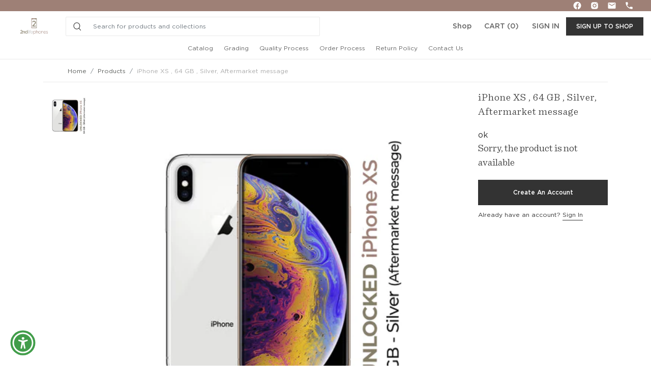

--- FILE ---
content_type: text/html; charset=utf-8
request_url: https://2ndlifephones.com/products/iphone-xs-64-gb-silver-aftermarket-message-1
body_size: 21615
content:



















<!DOCTYPE html>
<html lang="en">
<head>  

  <!-- Hotjar Tracking Code for https://2ndlifephones.com/ -->
<script>
    (function(h,o,t,j,a,r){
        h.hj=h.hj||function(){(h.hj.q=h.hj.q||[]).push(arguments)};
        h._hjSettings={hjid:2841185,hjsv:6};
        a=o.getElementsByTagName('head')[0];
        r=o.createElement('script');r.async=1;
        r.src=t+h._hjSettings.hjid+j+h._hjSettings.hjsv;
        a.appendChild(r);
    })(window,document,'https://static.hotjar.com/c/hotjar-','.js?sv=');
</script>
  
  <meta name="facebook-domain-verification" content="04xx19wiai4q3i9frn4uy6gkcvo2v6" />
  


<script>window.performance && window.performance.mark && window.performance.mark('shopify.content_for_header.start');</script><meta id="shopify-digital-wallet" name="shopify-digital-wallet" content="/28253192289/digital_wallets/dialog">
<meta name="shopify-checkout-api-token" content="c8f31f0c5b3c0bd5769f63a5704ac713">
<meta id="in-context-paypal-metadata" data-shop-id="28253192289" data-venmo-supported="true" data-environment="production" data-locale="en_US" data-paypal-v4="true" data-currency="USD">
<link rel="alternate" type="application/json+oembed" href="https://2ndlifephones.com/products/iphone-xs-64-gb-silver-aftermarket-message-1.oembed">
<script async="async" src="/checkouts/internal/preloads.js?locale=en-US"></script>
<script id="shopify-features" type="application/json">{"accessToken":"c8f31f0c5b3c0bd5769f63a5704ac713","betas":["rich-media-storefront-analytics"],"domain":"2ndlifephones.com","predictiveSearch":true,"shopId":28253192289,"locale":"en"}</script>
<script>var Shopify = Shopify || {};
Shopify.shop = "2ndlifephones1.myshopify.com";
Shopify.locale = "en";
Shopify.currency = {"active":"USD","rate":"1.0"};
Shopify.country = "US";
Shopify.theme = {"name":"Copy of 2ndlifephones-v3 with WC - 2021-03-10","id":121402458209,"schema_name":null,"schema_version":null,"theme_store_id":null,"role":"main"};
Shopify.theme.handle = "null";
Shopify.theme.style = {"id":null,"handle":null};
Shopify.cdnHost = "2ndlifephones.com/cdn";
Shopify.routes = Shopify.routes || {};
Shopify.routes.root = "/";</script>
<script type="module">!function(o){(o.Shopify=o.Shopify||{}).modules=!0}(window);</script>
<script>!function(o){function n(){var o=[];function n(){o.push(Array.prototype.slice.apply(arguments))}return n.q=o,n}var t=o.Shopify=o.Shopify||{};t.loadFeatures=n(),t.autoloadFeatures=n()}(window);</script>
<script id="shop-js-analytics" type="application/json">{"pageType":"product"}</script>
<script defer="defer" async type="module" src="//2ndlifephones.com/cdn/shopifycloud/shop-js/modules/v2/client.init-shop-cart-sync_C5BV16lS.en.esm.js"></script>
<script defer="defer" async type="module" src="//2ndlifephones.com/cdn/shopifycloud/shop-js/modules/v2/chunk.common_CygWptCX.esm.js"></script>
<script type="module">
  await import("//2ndlifephones.com/cdn/shopifycloud/shop-js/modules/v2/client.init-shop-cart-sync_C5BV16lS.en.esm.js");
await import("//2ndlifephones.com/cdn/shopifycloud/shop-js/modules/v2/chunk.common_CygWptCX.esm.js");

  window.Shopify.SignInWithShop?.initShopCartSync?.({"fedCMEnabled":true,"windoidEnabled":true});

</script>
<script>(function() {
  var isLoaded = false;
  function asyncLoad() {
    if (isLoaded) return;
    isLoaded = true;
    var urls = ["https:\/\/cdn.shopify.com\/s\/files\/1\/0282\/5319\/2289\/t\/13\/assets\/globo.filter.init.js?shop=2ndlifephones1.myshopify.com"];
    for (var i = 0; i < urls.length; i++) {
      var s = document.createElement('script');
      s.type = 'text/javascript';
      s.async = true;
      s.src = urls[i];
      var x = document.getElementsByTagName('script')[0];
      x.parentNode.insertBefore(s, x);
    }
  };
  if(window.attachEvent) {
    window.attachEvent('onload', asyncLoad);
  } else {
    window.addEventListener('load', asyncLoad, false);
  }
})();</script>
<script id="__st">var __st={"a":28253192289,"offset":-28800,"reqid":"401dad26-918d-4d8f-aee2-3272d99c53f7-1768818582","pageurl":"2ndlifephones.com\/products\/iphone-xs-64-gb-silver-aftermarket-message-1","u":"be8148abd856","p":"product","rtyp":"product","rid":8948491714855};</script>
<script>window.ShopifyPaypalV4VisibilityTracking = true;</script>
<script id="form-persister">!function(){'use strict';const t='contact',e='new_comment',n=[[t,t],['blogs',e],['comments',e],[t,'customer']],o='password',r='form_key',c=['recaptcha-v3-token','g-recaptcha-response','h-captcha-response',o],s=()=>{try{return window.sessionStorage}catch{return}},i='__shopify_v',u=t=>t.elements[r],a=function(){const t=[...n].map((([t,e])=>`form[action*='/${t}']:not([data-nocaptcha='true']) input[name='form_type'][value='${e}']`)).join(',');var e;return e=t,()=>e?[...document.querySelectorAll(e)].map((t=>t.form)):[]}();function m(t){const e=u(t);a().includes(t)&&(!e||!e.value)&&function(t){try{if(!s())return;!function(t){const e=s();if(!e)return;const n=u(t);if(!n)return;const o=n.value;o&&e.removeItem(o)}(t);const e=Array.from(Array(32),(()=>Math.random().toString(36)[2])).join('');!function(t,e){u(t)||t.append(Object.assign(document.createElement('input'),{type:'hidden',name:r})),t.elements[r].value=e}(t,e),function(t,e){const n=s();if(!n)return;const r=[...t.querySelectorAll(`input[type='${o}']`)].map((({name:t})=>t)),u=[...c,...r],a={};for(const[o,c]of new FormData(t).entries())u.includes(o)||(a[o]=c);n.setItem(e,JSON.stringify({[i]:1,action:t.action,data:a}))}(t,e)}catch(e){console.error('failed to persist form',e)}}(t)}const f=t=>{if('true'===t.dataset.persistBound)return;const e=function(t,e){const n=function(t){return'function'==typeof t.submit?t.submit:HTMLFormElement.prototype.submit}(t).bind(t);return function(){let t;return()=>{t||(t=!0,(()=>{try{e(),n()}catch(t){(t=>{console.error('form submit failed',t)})(t)}})(),setTimeout((()=>t=!1),250))}}()}(t,(()=>{m(t)}));!function(t,e){if('function'==typeof t.submit&&'function'==typeof e)try{t.submit=e}catch{}}(t,e),t.addEventListener('submit',(t=>{t.preventDefault(),e()})),t.dataset.persistBound='true'};!function(){function t(t){const e=(t=>{const e=t.target;return e instanceof HTMLFormElement?e:e&&e.form})(t);e&&m(e)}document.addEventListener('submit',t),document.addEventListener('DOMContentLoaded',(()=>{const e=a();for(const t of e)f(t);var n;n=document.body,new window.MutationObserver((t=>{for(const e of t)if('childList'===e.type&&e.addedNodes.length)for(const t of e.addedNodes)1===t.nodeType&&'FORM'===t.tagName&&a().includes(t)&&f(t)})).observe(n,{childList:!0,subtree:!0,attributes:!1}),document.removeEventListener('submit',t)}))}()}();</script>
<script integrity="sha256-4kQ18oKyAcykRKYeNunJcIwy7WH5gtpwJnB7kiuLZ1E=" data-source-attribution="shopify.loadfeatures" defer="defer" src="//2ndlifephones.com/cdn/shopifycloud/storefront/assets/storefront/load_feature-a0a9edcb.js" crossorigin="anonymous"></script>
<script data-source-attribution="shopify.dynamic_checkout.dynamic.init">var Shopify=Shopify||{};Shopify.PaymentButton=Shopify.PaymentButton||{isStorefrontPortableWallets:!0,init:function(){window.Shopify.PaymentButton.init=function(){};var t=document.createElement("script");t.src="https://2ndlifephones.com/cdn/shopifycloud/portable-wallets/latest/portable-wallets.en.js",t.type="module",document.head.appendChild(t)}};
</script>
<script data-source-attribution="shopify.dynamic_checkout.buyer_consent">
  function portableWalletsHideBuyerConsent(e){var t=document.getElementById("shopify-buyer-consent"),n=document.getElementById("shopify-subscription-policy-button");t&&n&&(t.classList.add("hidden"),t.setAttribute("aria-hidden","true"),n.removeEventListener("click",e))}function portableWalletsShowBuyerConsent(e){var t=document.getElementById("shopify-buyer-consent"),n=document.getElementById("shopify-subscription-policy-button");t&&n&&(t.classList.remove("hidden"),t.removeAttribute("aria-hidden"),n.addEventListener("click",e))}window.Shopify?.PaymentButton&&(window.Shopify.PaymentButton.hideBuyerConsent=portableWalletsHideBuyerConsent,window.Shopify.PaymentButton.showBuyerConsent=portableWalletsShowBuyerConsent);
</script>
<script data-source-attribution="shopify.dynamic_checkout.cart.bootstrap">document.addEventListener("DOMContentLoaded",(function(){function t(){return document.querySelector("shopify-accelerated-checkout-cart, shopify-accelerated-checkout")}if(t())Shopify.PaymentButton.init();else{new MutationObserver((function(e,n){t()&&(Shopify.PaymentButton.init(),n.disconnect())})).observe(document.body,{childList:!0,subtree:!0})}}));
</script>
<link id="shopify-accelerated-checkout-styles" rel="stylesheet" media="screen" href="https://2ndlifephones.com/cdn/shopifycloud/portable-wallets/latest/accelerated-checkout-backwards-compat.css" crossorigin="anonymous">
<style id="shopify-accelerated-checkout-cart">
        #shopify-buyer-consent {
  margin-top: 1em;
  display: inline-block;
  width: 100%;
}

#shopify-buyer-consent.hidden {
  display: none;
}

#shopify-subscription-policy-button {
  background: none;
  border: none;
  padding: 0;
  text-decoration: underline;
  font-size: inherit;
  cursor: pointer;
}

#shopify-subscription-policy-button::before {
  box-shadow: none;
}

      </style>

<script>window.performance && window.performance.mark && window.performance.mark('shopify.content_for_header.end');</script>
  <meta charset="utf-8">
  <!-- <meta name="viewport" content="width=device-width, initial-scale=1"> -->
  <meta name="viewport" content="initial-scale=1.0, user-scalable=no">
  <meta name="description" content="">
  <meta name="author" content="">
      
  <title>2ndlifephones - Your trusted partner for gently used electronics...</title>
<!--Bootstrap 4 CSS-->
<link href="//2ndlifephones.com/cdn/shop/t/25/assets/bootstrap.min.css?v=121287910720252085271645437942" rel="stylesheet" type="text/css" media="all" />
<!--fontawosome 4-5 CSS-->
<link rel="stylesheet" href="https://use.fontawesome.com/releases/v5.1.0/css/all.css" integrity="sha384-lKuwvrZot6UHsBSfcMvOkWwlCMgc0TaWr+30HWe3a4ltaBwTZhyTEggF5tJv8tbt" crossorigin="anonymous">
<link rel="stylesheet" href="https://maxcdn.bootstrapcdn.com/font-awesome/4.6.3/css/font-awesome.min.css">
<!--Main application CSS-->
<link href="//2ndlifephones.com/cdn/shop/t/25/assets/slick.css?v=98340474046176884051645438063" rel="stylesheet" type="text/css" media="all" />
<link href="//2ndlifephones.com/cdn/shop/t/25/assets/slick-theme.css?v=64220234068080598021645438063" rel="stylesheet" type="text/css" media="all" />
<link href="//2ndlifephones.com/cdn/shop/t/25/assets/style.css?v=45137812617156694291645438073" rel="stylesheet" type="text/css" media="all" /> 
<link href="//2ndlifephones.com/cdn/shop/t/25/assets/custom.css?v=14738293667396387591731915425" rel="stylesheet" type="text/css" media="all" /> 
<link rel="icon" type="image/png" href="//2ndlifephones.com/cdn/shop/t/25/assets/favicon-32x32.png?v=129655938385851928301645437956">
<style>
 #inventory-iframe {
    width: 100%;
    height: 100%;
 }
</style>
<!-- BEGIN app block: shopify://apps/hulk-form-builder/blocks/app-embed/b6b8dd14-356b-4725-a4ed-77232212b3c3 --><!-- BEGIN app snippet: hulkapps-formbuilder-theme-ext --><script type="text/javascript">
  
  if (typeof window.formbuilder_customer != "object") {
        window.formbuilder_customer = {}
  }

  window.hulkFormBuilder = {
    form_data: {},
    shop_data: {"shop_XeVpWb9JkIDVfk9DIgRqQw":{"shop_uuid":"XeVpWb9JkIDVfk9DIgRqQw","shop_timezone":"America\/Los_Angeles","shop_id":120259,"shop_is_after_submit_enabled":false,"shop_shopify_plan":"basic","shop_shopify_domain":"2ndlifephones1.myshopify.com","shop_remove_watermark":false,"shop_created_at":"2024-11-04T01:21:03.314-06:00","is_skip_metafield":false,"shop_deleted":false,"shop_disabled":false}},
    settings_data: {"shop_settings":{"shop_customise_msgs":[],"default_customise_msgs":{"is_required":"is required","thank_you":"Thank you! The form was submitted successfully.","processing":"Processing...","valid_data":"Please provide valid data","valid_email":"Provide valid email format","valid_tags":"HTML Tags are not allowed","valid_phone":"Provide valid phone number","valid_captcha":"Please provide valid captcha response","valid_url":"Provide valid URL","only_number_alloud":"Provide valid number in","number_less":"must be less than","number_more":"must be more than","image_must_less":"Image must be less than 20MB","image_number":"Images allowed","image_extension":"Invalid extension! Please provide image file","error_image_upload":"Error in image upload. Please try again.","error_file_upload":"Error in file upload. Please try again.","your_response":"Your response","error_form_submit":"Error occur.Please try again after sometime.","email_submitted":"Form with this email is already submitted","invalid_email_by_zerobounce":"The email address you entered appears to be invalid. Please check it and try again.","download_file":"Download file","card_details_invalid":"Your card details are invalid","card_details":"Card details","please_enter_card_details":"Please enter card details","card_number":"Card number","exp_mm":"Exp MM","exp_yy":"Exp YY","crd_cvc":"CVV","payment_value":"Payment amount","please_enter_payment_amount":"Please enter payment amount","address1":"Address line 1","address2":"Address line 2","city":"City","province":"Province","zipcode":"Zip code","country":"Country","blocked_domain":"This form does not accept addresses from","file_must_less":"File must be less than 20MB","file_extension":"Invalid extension! Please provide file","only_file_number_alloud":"files allowed","previous":"Previous","next":"Next","must_have_a_input":"Please enter at least one field.","please_enter_required_data":"Please enter required data","atleast_one_special_char":"Include at least one special character","atleast_one_lowercase_char":"Include at least one lowercase character","atleast_one_uppercase_char":"Include at least one uppercase character","atleast_one_number":"Include at least one number","must_have_8_chars":"Must have 8 characters long","be_between_8_and_12_chars":"Be between 8 and 12 characters long","please_select":"Please Select","phone_submitted":"Form with this phone number is already submitted","user_res_parse_error":"Error while submitting the form","valid_same_values":"values must be same","product_choice_clear_selection":"Clear Selection","picture_choice_clear_selection":"Clear Selection","remove_all_for_file_image_upload":"Remove All","invalid_file_type_for_image_upload":"You can't upload files of this type.","invalid_file_type_for_signature_upload":"You can't upload files of this type.","max_files_exceeded_for_file_upload":"You can not upload any more files.","max_files_exceeded_for_image_upload":"You can not upload any more files.","file_already_exist":"File already uploaded","max_limit_exceed":"You have added the maximum number of text fields.","cancel_upload_for_file_upload":"Cancel upload","cancel_upload_for_image_upload":"Cancel upload","cancel_upload_for_signature_upload":"Cancel upload"},"shop_blocked_domains":[]}},
    features_data: {"shop_plan_features":{"shop_plan_features":["unlimited-forms","full-design-customization","export-form-submissions","multiple-recipients-for-form-submissions","multiple-admin-notifications","enable-captcha","unlimited-file-uploads","save-submitted-form-data","set-auto-response-message","conditional-logic","form-banner","save-as-draft-facility","include-user-response-in-admin-email","disable-form-submission","file-upload"]}},
    shop: null,
    shop_id: null,
    plan_features: null,
    validateDoubleQuotes: false,
    assets: {
      extraFunctions: "https://cdn.shopify.com/extensions/019bb5ee-ec40-7527-955d-c1b8751eb060/form-builder-by-hulkapps-50/assets/extra-functions.js",
      extraStyles: "https://cdn.shopify.com/extensions/019bb5ee-ec40-7527-955d-c1b8751eb060/form-builder-by-hulkapps-50/assets/extra-styles.css",
      bootstrapStyles: "https://cdn.shopify.com/extensions/019bb5ee-ec40-7527-955d-c1b8751eb060/form-builder-by-hulkapps-50/assets/theme-app-extension-bootstrap.css"
    },
    translations: {
      htmlTagNotAllowed: "HTML Tags are not allowed",
      sqlQueryNotAllowed: "SQL Queries are not allowed",
      doubleQuoteNotAllowed: "Double quotes are not allowed",
      vorwerkHttpWwwNotAllowed: "The words \u0026#39;http\u0026#39; and \u0026#39;www\u0026#39; are not allowed. Please remove them and try again.",
      maxTextFieldsReached: "You have added the maximum number of text fields.",
      avoidNegativeWords: "Avoid negative words: Don\u0026#39;t use negative words in your contact message.",
      customDesignOnly: "This form is for custom designs requests. For general inquiries please contact our team at info@stagheaddesigns.com",
      zerobounceApiErrorMsg: "We couldn\u0026#39;t verify your email due to a technical issue. Please try again later.",
    }

  }

  

  window.FbThemeAppExtSettingsHash = {}
  
</script><!-- END app snippet --><!-- END app block --><script src="https://cdn.shopify.com/extensions/019bb5ee-ec40-7527-955d-c1b8751eb060/form-builder-by-hulkapps-50/assets/form-builder-script.js" type="text/javascript" defer="defer"></script>
<link rel="canonical" href="https://2ndlifephones.com/products/iphone-xs-64-gb-silver-aftermarket-message-1">
<meta property="og:image" content="https://cdn.shopify.com/s/files/1/0282/5319/2289/files/301557_8f08c37c-b516-4989-bc40-4864f4d158ab.jpg?v=1708111054" />
<meta property="og:image:secure_url" content="https://cdn.shopify.com/s/files/1/0282/5319/2289/files/301557_8f08c37c-b516-4989-bc40-4864f4d158ab.jpg?v=1708111054" />
<meta property="og:image:width" content="1080" />
<meta property="og:image:height" content="1080" />
<link href="https://monorail-edge.shopifysvc.com" rel="dns-prefetch">
<script>(function(){if ("sendBeacon" in navigator && "performance" in window) {try {var session_token_from_headers = performance.getEntriesByType('navigation')[0].serverTiming.find(x => x.name == '_s').description;} catch {var session_token_from_headers = undefined;}var session_cookie_matches = document.cookie.match(/_shopify_s=([^;]*)/);var session_token_from_cookie = session_cookie_matches && session_cookie_matches.length === 2 ? session_cookie_matches[1] : "";var session_token = session_token_from_headers || session_token_from_cookie || "";function handle_abandonment_event(e) {var entries = performance.getEntries().filter(function(entry) {return /monorail-edge.shopifysvc.com/.test(entry.name);});if (!window.abandonment_tracked && entries.length === 0) {window.abandonment_tracked = true;var currentMs = Date.now();var navigation_start = performance.timing.navigationStart;var payload = {shop_id: 28253192289,url: window.location.href,navigation_start,duration: currentMs - navigation_start,session_token,page_type: "product"};window.navigator.sendBeacon("https://monorail-edge.shopifysvc.com/v1/produce", JSON.stringify({schema_id: "online_store_buyer_site_abandonment/1.1",payload: payload,metadata: {event_created_at_ms: currentMs,event_sent_at_ms: currentMs}}));}}window.addEventListener('pagehide', handle_abandonment_event);}}());</script>
<script id="web-pixels-manager-setup">(function e(e,d,r,n,o){if(void 0===o&&(o={}),!Boolean(null===(a=null===(i=window.Shopify)||void 0===i?void 0:i.analytics)||void 0===a?void 0:a.replayQueue)){var i,a;window.Shopify=window.Shopify||{};var t=window.Shopify;t.analytics=t.analytics||{};var s=t.analytics;s.replayQueue=[],s.publish=function(e,d,r){return s.replayQueue.push([e,d,r]),!0};try{self.performance.mark("wpm:start")}catch(e){}var l=function(){var e={modern:/Edge?\/(1{2}[4-9]|1[2-9]\d|[2-9]\d{2}|\d{4,})\.\d+(\.\d+|)|Firefox\/(1{2}[4-9]|1[2-9]\d|[2-9]\d{2}|\d{4,})\.\d+(\.\d+|)|Chrom(ium|e)\/(9{2}|\d{3,})\.\d+(\.\d+|)|(Maci|X1{2}).+ Version\/(15\.\d+|(1[6-9]|[2-9]\d|\d{3,})\.\d+)([,.]\d+|)( \(\w+\)|)( Mobile\/\w+|) Safari\/|Chrome.+OPR\/(9{2}|\d{3,})\.\d+\.\d+|(CPU[ +]OS|iPhone[ +]OS|CPU[ +]iPhone|CPU IPhone OS|CPU iPad OS)[ +]+(15[._]\d+|(1[6-9]|[2-9]\d|\d{3,})[._]\d+)([._]\d+|)|Android:?[ /-](13[3-9]|1[4-9]\d|[2-9]\d{2}|\d{4,})(\.\d+|)(\.\d+|)|Android.+Firefox\/(13[5-9]|1[4-9]\d|[2-9]\d{2}|\d{4,})\.\d+(\.\d+|)|Android.+Chrom(ium|e)\/(13[3-9]|1[4-9]\d|[2-9]\d{2}|\d{4,})\.\d+(\.\d+|)|SamsungBrowser\/([2-9]\d|\d{3,})\.\d+/,legacy:/Edge?\/(1[6-9]|[2-9]\d|\d{3,})\.\d+(\.\d+|)|Firefox\/(5[4-9]|[6-9]\d|\d{3,})\.\d+(\.\d+|)|Chrom(ium|e)\/(5[1-9]|[6-9]\d|\d{3,})\.\d+(\.\d+|)([\d.]+$|.*Safari\/(?![\d.]+ Edge\/[\d.]+$))|(Maci|X1{2}).+ Version\/(10\.\d+|(1[1-9]|[2-9]\d|\d{3,})\.\d+)([,.]\d+|)( \(\w+\)|)( Mobile\/\w+|) Safari\/|Chrome.+OPR\/(3[89]|[4-9]\d|\d{3,})\.\d+\.\d+|(CPU[ +]OS|iPhone[ +]OS|CPU[ +]iPhone|CPU IPhone OS|CPU iPad OS)[ +]+(10[._]\d+|(1[1-9]|[2-9]\d|\d{3,})[._]\d+)([._]\d+|)|Android:?[ /-](13[3-9]|1[4-9]\d|[2-9]\d{2}|\d{4,})(\.\d+|)(\.\d+|)|Mobile Safari.+OPR\/([89]\d|\d{3,})\.\d+\.\d+|Android.+Firefox\/(13[5-9]|1[4-9]\d|[2-9]\d{2}|\d{4,})\.\d+(\.\d+|)|Android.+Chrom(ium|e)\/(13[3-9]|1[4-9]\d|[2-9]\d{2}|\d{4,})\.\d+(\.\d+|)|Android.+(UC? ?Browser|UCWEB|U3)[ /]?(15\.([5-9]|\d{2,})|(1[6-9]|[2-9]\d|\d{3,})\.\d+)\.\d+|SamsungBrowser\/(5\.\d+|([6-9]|\d{2,})\.\d+)|Android.+MQ{2}Browser\/(14(\.(9|\d{2,})|)|(1[5-9]|[2-9]\d|\d{3,})(\.\d+|))(\.\d+|)|K[Aa][Ii]OS\/(3\.\d+|([4-9]|\d{2,})\.\d+)(\.\d+|)/},d=e.modern,r=e.legacy,n=navigator.userAgent;return n.match(d)?"modern":n.match(r)?"legacy":"unknown"}(),u="modern"===l?"modern":"legacy",c=(null!=n?n:{modern:"",legacy:""})[u],f=function(e){return[e.baseUrl,"/wpm","/b",e.hashVersion,"modern"===e.buildTarget?"m":"l",".js"].join("")}({baseUrl:d,hashVersion:r,buildTarget:u}),m=function(e){var d=e.version,r=e.bundleTarget,n=e.surface,o=e.pageUrl,i=e.monorailEndpoint;return{emit:function(e){var a=e.status,t=e.errorMsg,s=(new Date).getTime(),l=JSON.stringify({metadata:{event_sent_at_ms:s},events:[{schema_id:"web_pixels_manager_load/3.1",payload:{version:d,bundle_target:r,page_url:o,status:a,surface:n,error_msg:t},metadata:{event_created_at_ms:s}}]});if(!i)return console&&console.warn&&console.warn("[Web Pixels Manager] No Monorail endpoint provided, skipping logging."),!1;try{return self.navigator.sendBeacon.bind(self.navigator)(i,l)}catch(e){}var u=new XMLHttpRequest;try{return u.open("POST",i,!0),u.setRequestHeader("Content-Type","text/plain"),u.send(l),!0}catch(e){return console&&console.warn&&console.warn("[Web Pixels Manager] Got an unhandled error while logging to Monorail."),!1}}}}({version:r,bundleTarget:l,surface:e.surface,pageUrl:self.location.href,monorailEndpoint:e.monorailEndpoint});try{o.browserTarget=l,function(e){var d=e.src,r=e.async,n=void 0===r||r,o=e.onload,i=e.onerror,a=e.sri,t=e.scriptDataAttributes,s=void 0===t?{}:t,l=document.createElement("script"),u=document.querySelector("head"),c=document.querySelector("body");if(l.async=n,l.src=d,a&&(l.integrity=a,l.crossOrigin="anonymous"),s)for(var f in s)if(Object.prototype.hasOwnProperty.call(s,f))try{l.dataset[f]=s[f]}catch(e){}if(o&&l.addEventListener("load",o),i&&l.addEventListener("error",i),u)u.appendChild(l);else{if(!c)throw new Error("Did not find a head or body element to append the script");c.appendChild(l)}}({src:f,async:!0,onload:function(){if(!function(){var e,d;return Boolean(null===(d=null===(e=window.Shopify)||void 0===e?void 0:e.analytics)||void 0===d?void 0:d.initialized)}()){var d=window.webPixelsManager.init(e)||void 0;if(d){var r=window.Shopify.analytics;r.replayQueue.forEach((function(e){var r=e[0],n=e[1],o=e[2];d.publishCustomEvent(r,n,o)})),r.replayQueue=[],r.publish=d.publishCustomEvent,r.visitor=d.visitor,r.initialized=!0}}},onerror:function(){return m.emit({status:"failed",errorMsg:"".concat(f," has failed to load")})},sri:function(e){var d=/^sha384-[A-Za-z0-9+/=]+$/;return"string"==typeof e&&d.test(e)}(c)?c:"",scriptDataAttributes:o}),m.emit({status:"loading"})}catch(e){m.emit({status:"failed",errorMsg:(null==e?void 0:e.message)||"Unknown error"})}}})({shopId: 28253192289,storefrontBaseUrl: "https://2ndlifephones.com",extensionsBaseUrl: "https://extensions.shopifycdn.com/cdn/shopifycloud/web-pixels-manager",monorailEndpoint: "https://monorail-edge.shopifysvc.com/unstable/produce_batch",surface: "storefront-renderer",enabledBetaFlags: ["2dca8a86"],webPixelsConfigList: [{"id":"352649511","configuration":"{\"pixel_id\":\"2699279306784815\",\"pixel_type\":\"facebook_pixel\",\"metaapp_system_user_token\":\"-\"}","eventPayloadVersion":"v1","runtimeContext":"OPEN","scriptVersion":"ca16bc87fe92b6042fbaa3acc2fbdaa6","type":"APP","apiClientId":2329312,"privacyPurposes":["ANALYTICS","MARKETING","SALE_OF_DATA"],"dataSharingAdjustments":{"protectedCustomerApprovalScopes":["read_customer_address","read_customer_email","read_customer_name","read_customer_personal_data","read_customer_phone"]}},{"id":"152371495","eventPayloadVersion":"v1","runtimeContext":"LAX","scriptVersion":"1","type":"CUSTOM","privacyPurposes":["ANALYTICS"],"name":"Google Analytics tag (migrated)"},{"id":"shopify-app-pixel","configuration":"{}","eventPayloadVersion":"v1","runtimeContext":"STRICT","scriptVersion":"0450","apiClientId":"shopify-pixel","type":"APP","privacyPurposes":["ANALYTICS","MARKETING"]},{"id":"shopify-custom-pixel","eventPayloadVersion":"v1","runtimeContext":"LAX","scriptVersion":"0450","apiClientId":"shopify-pixel","type":"CUSTOM","privacyPurposes":["ANALYTICS","MARKETING"]}],isMerchantRequest: false,initData: {"shop":{"name":"2ndlifephones","paymentSettings":{"currencyCode":"USD"},"myshopifyDomain":"2ndlifephones1.myshopify.com","countryCode":"US","storefrontUrl":"https:\/\/2ndlifephones.com"},"customer":null,"cart":null,"checkout":null,"productVariants":[{"price":{"amount":419.0,"currencyCode":"USD"},"product":{"title":"iPhone XS , 64 GB , Silver, Aftermarket message","vendor":"Apple","id":"8948491714855","untranslatedTitle":"iPhone XS , 64 GB , Silver, Aftermarket message","url":"\/products\/iphone-xs-64-gb-silver-aftermarket-message-1","type":"Cosmetic Grade - AB"},"id":"47474816319783","image":{"src":"\/\/2ndlifephones.com\/cdn\/shop\/files\/301557_8f08c37c-b516-4989-bc40-4864f4d158ab.jpg?v=1708111054"},"sku":"301557-2","title":"64 GB \/ Silver \/ iPhone XS","untranslatedTitle":"64 GB \/ Silver \/ iPhone XS"}],"purchasingCompany":null},},"https://2ndlifephones.com/cdn","fcfee988w5aeb613cpc8e4bc33m6693e112",{"modern":"","legacy":""},{"shopId":"28253192289","storefrontBaseUrl":"https:\/\/2ndlifephones.com","extensionBaseUrl":"https:\/\/extensions.shopifycdn.com\/cdn\/shopifycloud\/web-pixels-manager","surface":"storefront-renderer","enabledBetaFlags":"[\"2dca8a86\"]","isMerchantRequest":"false","hashVersion":"fcfee988w5aeb613cpc8e4bc33m6693e112","publish":"custom","events":"[[\"page_viewed\",{}],[\"product_viewed\",{\"productVariant\":{\"price\":{\"amount\":419.0,\"currencyCode\":\"USD\"},\"product\":{\"title\":\"iPhone XS , 64 GB , Silver, Aftermarket message\",\"vendor\":\"Apple\",\"id\":\"8948491714855\",\"untranslatedTitle\":\"iPhone XS , 64 GB , Silver, Aftermarket message\",\"url\":\"\/products\/iphone-xs-64-gb-silver-aftermarket-message-1\",\"type\":\"Cosmetic Grade - AB\"},\"id\":\"47474816319783\",\"image\":{\"src\":\"\/\/2ndlifephones.com\/cdn\/shop\/files\/301557_8f08c37c-b516-4989-bc40-4864f4d158ab.jpg?v=1708111054\"},\"sku\":\"301557-2\",\"title\":\"64 GB \/ Silver \/ iPhone XS\",\"untranslatedTitle\":\"64 GB \/ Silver \/ iPhone XS\"}}]]"});</script><script>
  window.ShopifyAnalytics = window.ShopifyAnalytics || {};
  window.ShopifyAnalytics.meta = window.ShopifyAnalytics.meta || {};
  window.ShopifyAnalytics.meta.currency = 'USD';
  var meta = {"product":{"id":8948491714855,"gid":"gid:\/\/shopify\/Product\/8948491714855","vendor":"Apple","type":"Cosmetic Grade - AB","handle":"iphone-xs-64-gb-silver-aftermarket-message-1","variants":[{"id":47474816319783,"price":41900,"name":"iPhone XS , 64 GB , Silver, Aftermarket message - 64 GB \/ Silver \/ iPhone XS","public_title":"64 GB \/ Silver \/ iPhone XS","sku":"301557-2"}],"remote":false},"page":{"pageType":"product","resourceType":"product","resourceId":8948491714855,"requestId":"401dad26-918d-4d8f-aee2-3272d99c53f7-1768818582"}};
  for (var attr in meta) {
    window.ShopifyAnalytics.meta[attr] = meta[attr];
  }
</script>
<script class="analytics">
  (function () {
    var customDocumentWrite = function(content) {
      var jquery = null;

      if (window.jQuery) {
        jquery = window.jQuery;
      } else if (window.Checkout && window.Checkout.$) {
        jquery = window.Checkout.$;
      }

      if (jquery) {
        jquery('body').append(content);
      }
    };

    var hasLoggedConversion = function(token) {
      if (token) {
        return document.cookie.indexOf('loggedConversion=' + token) !== -1;
      }
      return false;
    }

    var setCookieIfConversion = function(token) {
      if (token) {
        var twoMonthsFromNow = new Date(Date.now());
        twoMonthsFromNow.setMonth(twoMonthsFromNow.getMonth() + 2);

        document.cookie = 'loggedConversion=' + token + '; expires=' + twoMonthsFromNow;
      }
    }

    var trekkie = window.ShopifyAnalytics.lib = window.trekkie = window.trekkie || [];
    if (trekkie.integrations) {
      return;
    }
    trekkie.methods = [
      'identify',
      'page',
      'ready',
      'track',
      'trackForm',
      'trackLink'
    ];
    trekkie.factory = function(method) {
      return function() {
        var args = Array.prototype.slice.call(arguments);
        args.unshift(method);
        trekkie.push(args);
        return trekkie;
      };
    };
    for (var i = 0; i < trekkie.methods.length; i++) {
      var key = trekkie.methods[i];
      trekkie[key] = trekkie.factory(key);
    }
    trekkie.load = function(config) {
      trekkie.config = config || {};
      trekkie.config.initialDocumentCookie = document.cookie;
      var first = document.getElementsByTagName('script')[0];
      var script = document.createElement('script');
      script.type = 'text/javascript';
      script.onerror = function(e) {
        var scriptFallback = document.createElement('script');
        scriptFallback.type = 'text/javascript';
        scriptFallback.onerror = function(error) {
                var Monorail = {
      produce: function produce(monorailDomain, schemaId, payload) {
        var currentMs = new Date().getTime();
        var event = {
          schema_id: schemaId,
          payload: payload,
          metadata: {
            event_created_at_ms: currentMs,
            event_sent_at_ms: currentMs
          }
        };
        return Monorail.sendRequest("https://" + monorailDomain + "/v1/produce", JSON.stringify(event));
      },
      sendRequest: function sendRequest(endpointUrl, payload) {
        // Try the sendBeacon API
        if (window && window.navigator && typeof window.navigator.sendBeacon === 'function' && typeof window.Blob === 'function' && !Monorail.isIos12()) {
          var blobData = new window.Blob([payload], {
            type: 'text/plain'
          });

          if (window.navigator.sendBeacon(endpointUrl, blobData)) {
            return true;
          } // sendBeacon was not successful

        } // XHR beacon

        var xhr = new XMLHttpRequest();

        try {
          xhr.open('POST', endpointUrl);
          xhr.setRequestHeader('Content-Type', 'text/plain');
          xhr.send(payload);
        } catch (e) {
          console.log(e);
        }

        return false;
      },
      isIos12: function isIos12() {
        return window.navigator.userAgent.lastIndexOf('iPhone; CPU iPhone OS 12_') !== -1 || window.navigator.userAgent.lastIndexOf('iPad; CPU OS 12_') !== -1;
      }
    };
    Monorail.produce('monorail-edge.shopifysvc.com',
      'trekkie_storefront_load_errors/1.1',
      {shop_id: 28253192289,
      theme_id: 121402458209,
      app_name: "storefront",
      context_url: window.location.href,
      source_url: "//2ndlifephones.com/cdn/s/trekkie.storefront.cd680fe47e6c39ca5d5df5f0a32d569bc48c0f27.min.js"});

        };
        scriptFallback.async = true;
        scriptFallback.src = '//2ndlifephones.com/cdn/s/trekkie.storefront.cd680fe47e6c39ca5d5df5f0a32d569bc48c0f27.min.js';
        first.parentNode.insertBefore(scriptFallback, first);
      };
      script.async = true;
      script.src = '//2ndlifephones.com/cdn/s/trekkie.storefront.cd680fe47e6c39ca5d5df5f0a32d569bc48c0f27.min.js';
      first.parentNode.insertBefore(script, first);
    };
    trekkie.load(
      {"Trekkie":{"appName":"storefront","development":false,"defaultAttributes":{"shopId":28253192289,"isMerchantRequest":null,"themeId":121402458209,"themeCityHash":"14544515550862058924","contentLanguage":"en","currency":"USD","eventMetadataId":"62fe8eb1-53cd-481b-99e9-af9b83ad4a13"},"isServerSideCookieWritingEnabled":true,"monorailRegion":"shop_domain","enabledBetaFlags":["65f19447"]},"Session Attribution":{},"S2S":{"facebookCapiEnabled":true,"source":"trekkie-storefront-renderer","apiClientId":580111}}
    );

    var loaded = false;
    trekkie.ready(function() {
      if (loaded) return;
      loaded = true;

      window.ShopifyAnalytics.lib = window.trekkie;

      var originalDocumentWrite = document.write;
      document.write = customDocumentWrite;
      try { window.ShopifyAnalytics.merchantGoogleAnalytics.call(this); } catch(error) {};
      document.write = originalDocumentWrite;

      window.ShopifyAnalytics.lib.page(null,{"pageType":"product","resourceType":"product","resourceId":8948491714855,"requestId":"401dad26-918d-4d8f-aee2-3272d99c53f7-1768818582","shopifyEmitted":true});

      var match = window.location.pathname.match(/checkouts\/(.+)\/(thank_you|post_purchase)/)
      var token = match? match[1]: undefined;
      if (!hasLoggedConversion(token)) {
        setCookieIfConversion(token);
        window.ShopifyAnalytics.lib.track("Viewed Product",{"currency":"USD","variantId":47474816319783,"productId":8948491714855,"productGid":"gid:\/\/shopify\/Product\/8948491714855","name":"iPhone XS , 64 GB , Silver, Aftermarket message - 64 GB \/ Silver \/ iPhone XS","price":"419.00","sku":"301557-2","brand":"Apple","variant":"64 GB \/ Silver \/ iPhone XS","category":"Cosmetic Grade - AB","nonInteraction":true,"remote":false},undefined,undefined,{"shopifyEmitted":true});
      window.ShopifyAnalytics.lib.track("monorail:\/\/trekkie_storefront_viewed_product\/1.1",{"currency":"USD","variantId":47474816319783,"productId":8948491714855,"productGid":"gid:\/\/shopify\/Product\/8948491714855","name":"iPhone XS , 64 GB , Silver, Aftermarket message - 64 GB \/ Silver \/ iPhone XS","price":"419.00","sku":"301557-2","brand":"Apple","variant":"64 GB \/ Silver \/ iPhone XS","category":"Cosmetic Grade - AB","nonInteraction":true,"remote":false,"referer":"https:\/\/2ndlifephones.com\/products\/iphone-xs-64-gb-silver-aftermarket-message-1"});
      }
    });


        var eventsListenerScript = document.createElement('script');
        eventsListenerScript.async = true;
        eventsListenerScript.src = "//2ndlifephones.com/cdn/shopifycloud/storefront/assets/shop_events_listener-3da45d37.js";
        document.getElementsByTagName('head')[0].appendChild(eventsListenerScript);

})();</script>
  <script>
  if (!window.ga || (window.ga && typeof window.ga !== 'function')) {
    window.ga = function ga() {
      (window.ga.q = window.ga.q || []).push(arguments);
      if (window.Shopify && window.Shopify.analytics && typeof window.Shopify.analytics.publish === 'function') {
        window.Shopify.analytics.publish("ga_stub_called", {}, {sendTo: "google_osp_migration"});
      }
      console.error("Shopify's Google Analytics stub called with:", Array.from(arguments), "\nSee https://help.shopify.com/manual/promoting-marketing/pixels/pixel-migration#google for more information.");
    };
    if (window.Shopify && window.Shopify.analytics && typeof window.Shopify.analytics.publish === 'function') {
      window.Shopify.analytics.publish("ga_stub_initialized", {}, {sendTo: "google_osp_migration"});
    }
  }
</script>
<script
  defer
  src="https://2ndlifephones.com/cdn/shopifycloud/perf-kit/shopify-perf-kit-3.0.4.min.js"
  data-application="storefront-renderer"
  data-shop-id="28253192289"
  data-render-region="gcp-us-central1"
  data-page-type="product"
  data-theme-instance-id="121402458209"
  data-theme-name=""
  data-theme-version=""
  data-monorail-region="shop_domain"
  data-resource-timing-sampling-rate="10"
  data-shs="true"
  data-shs-beacon="true"
  data-shs-export-with-fetch="true"
  data-shs-logs-sample-rate="1"
  data-shs-beacon-endpoint="https://2ndlifephones.com/api/collect"
></script>
</head>
<body id="pageBody" class="body-sticky-nav">

  <!-- Header -->
  <header id="mainHeader">
        <div class="quickcontact_line">
<!--       <span class="quickcontact_line_call">Email: 2ndLifePhones@gmail.com, Call : +042-37-802-297 (9:00 AM to 9:00 PM)</span> -->
      <div class="quickcontact_line_icons">
        <a href="https://www.facebook.com/2ndlifephones/" target="#" class="quickcontact_line_icons_content">
        	<svg xmlns="http://www.w3.org/2000/svg" x="0px" y="0px"
			width="18" height="18"
			viewBox="0 0 172 172"
			style=" fill:#000000;"><g fill="none" fill-rule="nonzero" stroke="none" stroke-width="1" stroke-linecap="butt" stroke-linejoin="miter" stroke-miterlimit="10" stroke-dasharray="" stroke-dashoffset="0" font-family="none" font-weight="none" font-size="none" text-anchor="none" style="mix-blend-mode: normal"><path d="M0,172v-172h172v172z" fill="none"></path><g fill="#ffffff"><path d="M86,14.33333c-39.5815,0 -71.66667,32.08517 -71.66667,71.66667c0,35.9265 26.4665,65.5965 60.9525,70.778v-51.78633h-17.73033v-18.84117h17.73033v-12.5345c0,-20.75467 10.11217,-29.8635 27.36233,-29.8635c8.26317,0 12.62767,0.60917 14.69883,0.88867v16.44033h-11.76767c-7.32433,0 -9.88283,6.9445 -9.88283,14.7705v10.2985h21.46417l-2.90967,18.84117h-18.54733v51.93683c34.9805,-4.73717 61.963,-34.65083 61.963,-70.9285c0,-39.5815 -32.08517,-71.66667 -71.66667,-71.66667z"></path></g></g></svg>
        </a>
        <a href="https://www.instagram.com/2nd.lifephones/" target="#" class="quickcontact_line_icons_content">
        	<svg xmlns="http://www.w3.org/2000/svg" x="0px" y="0px"
            width="18" height="18"
            viewBox="0 0 172 172"
			style=" fill:#000000;"><g fill="none" fill-rule="nonzero" stroke="none" stroke-width="1" stroke-linecap="butt" stroke-linejoin="miter" stroke-miterlimit="10" stroke-dasharray="" stroke-dashoffset="0" font-family="none" font-weight="none" font-size="none" text-anchor="none" style="mix-blend-mode: normal"><path d="M0,172v-172h172v172z" fill="none"></path><g fill="#ffffff"><path d="M57.33333,21.5c-19.78717,0 -35.83333,16.04617 -35.83333,35.83333v57.33333c0,19.78717 16.04617,35.83333 35.83333,35.83333h57.33333c19.78717,0 35.83333,-16.04617 35.83333,-35.83333v-57.33333c0,-19.78717 -16.04617,-35.83333 -35.83333,-35.83333zM129,35.83333c3.956,0 7.16667,3.21067 7.16667,7.16667c0,3.956 -3.21067,7.16667 -7.16667,7.16667c-3.956,0 -7.16667,-3.21067 -7.16667,-7.16667c0,-3.956 3.21067,-7.16667 7.16667,-7.16667zM86,50.16667c19.78717,0 35.83333,16.04617 35.83333,35.83333c0,19.78717 -16.04617,35.83333 -35.83333,35.83333c-19.78717,0 -35.83333,-16.04617 -35.83333,-35.83333c0,-19.78717 16.04617,-35.83333 35.83333,-35.83333zM86,64.5c-11.87412,0 -21.5,9.62588 -21.5,21.5c0,11.87412 9.62588,21.5 21.5,21.5c11.87412,0 21.5,-9.62588 21.5,-21.5c0,-11.87412 -9.62588,-21.5 -21.5,-21.5z"></path></g></g></svg>
        </a>
        <a href="mailto:support@2ndlifephones.com" class="quickcontact_line_icons_content">
          <svg xmlns="http://www.w3.org/2000/svg" x="0px" y="0px"
          width="18" height="18"
          viewBox="0 0 172 172"
          style=" fill:#000000;"><g fill="none" fill-rule="nonzero" stroke="none" stroke-width="1" stroke-linecap="butt" stroke-linejoin="miter" stroke-miterlimit="10" stroke-dasharray="" stroke-dashoffset="0" font-family="none" font-weight="none" font-size="none" text-anchor="none" style="mix-blend-mode: normal"><path d="M0,172v-172h172v172z" fill="none"></path><g fill="#ffffff"><path d="M143.33333,28.66667h-114.66667c-7.91917,0 -14.33333,6.41417 -14.33333,14.33333v86c0,7.91917 6.41417,14.33333 14.33333,14.33333h114.66667c7.91917,0 14.33333,-6.41417 14.33333,-14.33333v-86c0,-7.91917 -6.41417,-14.33333 -14.33333,-14.33333zM143.33333,57.33333l-57.33333,35.83333l-57.33333,-35.83333v-14.33333l57.33333,35.83333l57.33333,-35.83333z"></path></g></g></svg>
        </a>
        <a href="tel:+1 650-394-7310" class="quickcontact_line_icons_content">
        <svg xmlns="http://www.w3.org/2000/svg" x="0px" y="0px"
        width="18" height="18"
        viewBox="0 0 172 172"
        style=" fill:#000000;"><g fill="none" fill-rule="nonzero" stroke="none" stroke-width="1" stroke-linecap="butt" stroke-linejoin="miter" stroke-miterlimit="10" stroke-dasharray="" stroke-dashoffset="0" font-family="none" font-weight="none" font-size="none" text-anchor="none" style="mix-blend-mode: normal"><path d="M0,172v-172h172v172z" fill="none"></path><g fill="#ffffff"><path d="M143.49817,110.99733c-4.515,-0.1075 -10.19817,-0.37267 -13.78867,-1.00333c-3.88433,-0.688 -8.557,-2.021 -11.8465,-3.04583c-2.58,-0.80267 -5.38933,-0.09317 -7.30283,1.81317l-15.8885,15.79533c-10.97933,-5.7835 -19.77283,-12.52017 -27.219,-20.00933c-7.48917,-7.44617 -14.22583,-16.23967 -20.00933,-27.219l15.79533,-15.89567c1.90633,-1.9135 2.61583,-4.72283 1.81317,-7.30283c-1.01767,-3.28233 -2.35783,-7.955 -3.03867,-11.83933c-0.63783,-3.5905 -0.89583,-9.27367 -1.0105,-13.78867c-0.09317,-3.90583 -3.27517,-7.00183 -7.181,-7.00183h-25.155c-3.139,0 -7.16667,2.35067 -7.16667,7.16667c0,32.5295 13.18667,63.597 35.58967,86.24367c22.64667,22.403 53.71417,35.58967 86.24367,35.58967c4.816,0 7.16667,-4.02767 7.16667,-7.16667v-25.155c0,-3.90583 -3.096,-7.08783 -7.00183,-7.181z"></path></g></g></svg>
        </a>
<!--         <span class="quickcontact_line_email">Email: 2ndLifePhones@gmail.com, Call : +042-37-802-297 (9:00 AM to 9:00 PM)</span> -->
        <!--  			<a href="https://facebook.com" class="btn--link site-header__icon">Liquid error (layout/theme line 135): Could not find asset snippets/icon-facebook.liquid</a>
			<a href="https://instagram.com" class="btn--link site-header__icon">Liquid error (layout/theme line 136): Could not find asset snippets/icon-instagram.liquid</a> -->
      </div>
    </div>
    <div class="header-top">
      <div class="container-fluid">
        <div class="header-logo">
          <button class="navbar-toggler" type="button" data-toggle="collapse" data-target="#navbarCollapse" aria-controls="navbarCollapse" aria-expanded="false" aria-label="Toggle navigation">
            <i class="fa fa-bars"></i>
          </button>
          <a href="https://2ndlifephones.com">
                        <img style="width: 80px;" src="//2ndlifephones.com/cdn/shop/t/25/assets/logo.png?v=77865413056156177001645437998" >
          </a>
        </div>
        <div class="header-search">
          <div class="h-search-inner">
            <div class="h-search-border">
              <div class="h-s-btn">
                <button class="search-btn">
                  <img src="//2ndlifephones.com/cdn/shop/t/25/assets/search-icon.svg?v=102781401883787559271645438022" alt="search icon" id="searchIcon">
                </button>
              </div>
              <div class="h-s-field">
               <form class="search w-100" action="/search" id="searchForm">
                <input type="text" class="form-control" placeholder="Search for products and collections" name="q" value=""
  />
              </form>
              </div>
            </div>
          </div>
        </div>
        <a class="h-s-t-link" href="/collections/all">Shop</a>
       
        <a class="btn sign-in-btn" href="/cart" id="cartBasket">Cart  (0)</a>
        
        
        	<a class="btn sign-in-btn" href="/account/login">Sign in</a>
        <a class="btn btn-primary" href="/account/register">Sign Up to Shop</a>
          
      </div>
    </div>
    <!-- // Search for mobile-->
    <div class="search-wrapper-mob" id="searchMob">
      <div class="search-wrapper-inner">
        <div class="h-s-field">
          <span class="search-icon">
            <img src="//2ndlifephones.com/cdn/shop/t/25/assets/search-icon.svg?v=102781401883787559271645438022" alt="search icon" id="searchIconMob">
          </span>
          <form class="search w-100" action="/search" id="searchFormMob">
                <input type="text" class="form-control" placeholder="Search for products and collections" name="q" value=""
  />
              </form>
          
        </div>
        <button class="close-search">Cancel</button>
      </div>
    </div>
    <!-- // -->
    <div class="container-fluid">
      <nav class="main-nav navbar navbar-expand-lg">
        <div class="collapse navbar-collapse" id="navbarCollapse">
          <div class="mob-menu-btns text-center">
            
            	<a class="btn btn-primary" href="/account/login">Sign In</a>
             
            <a class="btn btn-primary" href="/cart" id="cartBasketMob">Cart  </a><br/>
            
          </div>
          <ul class="clearfix">
              
              <li ><a href="https://2ndlifephones.com/collections/all">Catalog</a>
               
              </li>
              
              <li ><a href="/pages/grading">Grading</a>
              
              <div class="mega-menu">
                  <div class="mega-menu-inner">
                      <ul>
                    
                  <li><a href= "/pages/grade-a">Grade A</a>
                     
                  </li>
                    
                  <li><a href= "/pages/grade-ab">Grade AB</a>
                     
                  </li>
                  
                </ul> 
                  </div>
              </div>  
               
              </li>
              
              <li ><a href="/pages/quality-process">Quality Process</a>
               
              </li>
              
              <li ><a href="/pages/orderprocess">Order Process</a>
               
              </li>
              
              <li ><a href="/pages/returns">Return Policy  </a>
               
              </li>
              
              <li ><a href="/pages/contact">Contact Us</a>
               
              </li>
              
		</ul>
        </div>
      </nav>
    </div>
    <nav></nav>
  </header>
  <!-- Header END -->
   



















<div class="breadcrumb-wrapper">
    <div class="container">
      <nav aria-label="breadcrumb">
        <ol class="breadcrumb">
          <li class="breadcrumb-item"><a href="#">Home</a></li>
          <li class="breadcrumb-item"><a href="/collections/all">Products</a></li>
          <li class="breadcrumb-item active" aria-current="page">iPhone XS , 64 GB , Silver, Aftermarket message</li>
        </ol>
      </nav>
    </div>
  </div>
<section class="pdp-main-section">
    <div class="container">
      <div class="row">
        <div class="col-md-9">
          <div class="product-image-wrapper">
        	<div class="pd-thumbnails">
   
 	<div class="pd-thumbnail-slide">
    	<img src="//2ndlifephones.com/cdn/shop/files/301557_8f08c37c-b516-4989-bc40-4864f4d158ab_medium.jpg?v=1708111054">
	</div>    
	
</div>
<div class="pd-main-img">
<div class="pd-main-slider">
    
    	 <div class="pd-main-img-slide">
        	<img src="//2ndlifephones.com/cdn/shop/files/301557_8f08c37c-b516-4989-bc40-4864f4d158ab_large.jpg?v=1708111054">
    	 </div>    
	
</div>
</div>
         
          </div>
        </div>
        <div class="col-md-3">
          <div class="pd-sidebar">
            <!--//-->
            <!-- // -->
            <div class="product-name">
              <h1>iPhone XS , 64 GB , Silver, Aftermarket message</h1>
            </div>
            <!-- // -->ok
            <div class="product-price">
              
      Sorry, the product is not available
   
              
            </div>
            <!-- // -->
            <div class="create-account">
              
              <a href="/account/register" class="btn btn-primary btn-block">
                Create an Account
              </a>
              <p>
                Already have an account? <a href="/account/login">Sign In</a>
              </p>
              
            </div>
            <!-- // -->
           
          </div>
        </div>
      </div>
    </div>
    <div class="product-detail-wrapper">
      <div class="container">
        <div class="row">
          <div class="col-md-9">
            <div class="product-detail-tabs">
              <ul class="nav nav-tabs">
                <li class="nav-item">
                  <a class="nav-link active" data-toggle="tab" href="#pdTab1">Description</a>
                </li>
              </ul>
              <div class="tab-content">
                <div class="tab-pane container active" id="pdTab1">
                  <div class="pd-tab-txt-top"><p>iPhone XS , 64 GB , Silver, Aftermarket message</p></div>
                </div>
              </div>
            </div>
          </div>
        </div>
      </div>
    </div>
  </section>
  <footer id="mainFooter">
    <div class="footer-top">
      <div class="container">
        <div class="footer-top-inner">
          <div class="footer-top-1">
            <div class="footer-logo"  style="margin: 0px; margin-top: -3.3em;">
              <a href="#">
                                        <img style="width: 180px;" src="//2ndlifephones.com/cdn/shop/t/25/assets/logo.png?v=77865413056156177001645437998" >
              </a>
            </div>
            <p>
              Distributor for new and used  consumer <br> electronics based in Los Angeles
            </p>
          </div>
          <div class="footer-top-2">
            <div class="footer-top-2-col-1">
              <h4>Your Account</h4>
              <ul>
                <li> <a href="/account/addresses">Shipping Address</a> </li>
                <li> <a href="/collections/all">Product Lines</a> </li>
                <li> <a href="/account">Order History</a> </li>
                <li> <a href="/pages/forgot-password">Forgot Password</a> </li>
                
              </ul>
            </div>
            <div class="footer-top-2-col-2">
              <h4>Company</h4>
              <ul>
                <li> <a href="/pages/our-mission-and-values"> Our Mission and Values </a> </li>
                <li> <a href="/pages/leadership-development-model"> Leadership Development Model </a> </li>
                <li> <a href="/pages/quality-process"> Quality and Product Process </a> </li>
                <li> <a href="/pages/grading"> Grading Guidelines </a> </li>
                <li> <a href="/pages/returns"> Return Policy and Process </a> </li>
                <li> <a href="/pages/orderprocess"> Order Process </a> </li>
                <li> <a href="https://2ndlifephones.com/blogs/news"> Blog </a> </li>
                <li> <a href="/pages/faq"> FAQ </a> </li>
                <li> <a href="/pages/contact">Contact Us</a> </li>
              </ul>
            </div>
            <div class="footer-top-2-col-2" style="margin-left:1.3em">
              <h4>Help & Support:</h4>
              <ul>
                <li>
                  <a href="/pages/quality-process">
                    <svg xmlns="http://www.w3.org/2000/svg" x="0px" y="0px"
                    width="24" height="24"
                    viewBox="0 0 172 172"
                    style=" fill:#000000;"><g fill="none" fill-rule="nonzero" stroke="none" stroke-width="1" stroke-linecap="butt" stroke-linejoin="miter" stroke-miterlimit="10" stroke-dasharray="" stroke-dashoffset="0" font-family="none" font-weight="none" font-size="none" text-anchor="none" style="mix-blend-mode: normal"><path d="M0,172v-172h172v172z" fill="none"></path><g fill="#333333"><path d="M143.49817,110.99733c-4.515,-0.1075 -10.19817,-0.37267 -13.78867,-1.00333c-3.88433,-0.688 -8.557,-2.021 -11.8465,-3.04583c-2.58,-0.80267 -5.38933,-0.09317 -7.30283,1.81317l-15.8885,15.79533c-10.97933,-5.7835 -19.77283,-12.52017 -27.219,-20.00933c-7.48917,-7.44617 -14.22583,-16.23967 -20.00933,-27.219l15.79533,-15.89567c1.90633,-1.9135 2.61583,-4.72283 1.81317,-7.30283c-1.01767,-3.28233 -2.35783,-7.955 -3.03867,-11.83933c-0.63783,-3.5905 -0.89583,-9.27367 -1.0105,-13.78867c-0.09317,-3.90583 -3.27517,-7.00183 -7.181,-7.00183h-25.155c-3.139,0 -7.16667,2.35067 -7.16667,7.16667c0,32.5295 13.18667,63.597 35.58967,86.24367c22.64667,22.403 53.71417,35.58967 86.24367,35.58967c4.816,0 7.16667,-4.02767 7.16667,-7.16667v-25.155c0,-3.90583 -3.096,-7.08783 -7.00183,-7.181z"></path></g></g></svg>
                     +1 650-394-7310
                  </a>
                </li>
                <li>
                  <a href="/pages/grading">
                    <svg xmlns="http://www.w3.org/2000/svg" x="0px" y="0px"
                    width="24" height="24"
                    viewBox="0 0 172 172"
                    style=" fill:#000000;"><g fill="none" fill-rule="nonzero" stroke="none" stroke-width="1" stroke-linecap="butt" stroke-linejoin="miter" stroke-miterlimit="10" stroke-dasharray="" stroke-dashoffset="0" font-family="none" font-weight="none" font-size="none" text-anchor="none" style="mix-blend-mode: normal"><path d="M0,172v-172h172v172z" fill="none"></path><g fill="#333333"><path d="M143.33333,28.66667h-114.66667c-7.91917,0 -14.33333,6.41417 -14.33333,14.33333v86c0,7.91917 6.41417,14.33333 14.33333,14.33333h114.66667c7.91917,0 14.33333,-6.41417 14.33333,-14.33333v-86c0,-7.91917 -6.41417,-14.33333 -14.33333,-14.33333zM143.33333,57.33333l-57.33333,35.83333l-57.33333,-35.83333v-14.33333l57.33333,35.83333l57.33333,-35.83333z"></path></g></g></svg>
                     support@2ndlifephones.com
                  </a>
                </li>
                <li>
                  <a href="/pages/grading">
                    <svg xmlns="http://www.w3.org/2000/svg" x="0px" y="0px"
                    width="24" height="24"
                    viewBox="0 0 172 172"
                    style=" fill:#000000;"><g fill="none" fill-rule="nonzero" stroke="none" stroke-width="1" stroke-linecap="butt" stroke-linejoin="miter" stroke-miterlimit="10" stroke-dasharray="" stroke-dashoffset="0" font-family="none" font-weight="none" font-size="none" text-anchor="none" style="mix-blend-mode: normal"><path d="M0,172v-172h172v172z" fill="none"></path><g fill="#333333"><path d="M86,7.16667c-23.75033,0 -43,19.24967 -43,43c0,30.71633 43,78.83333 43,78.83333c0,0 43,-48.117 43,-78.83333c0,-23.75033 -19.24967,-43 -43,-43zM86,34.81152c8.48533,0 15.35514,6.86981 15.35514,15.35514c0,8.47817 -6.87698,15.35514 -15.35514,15.35514c-8.47817,0 -15.35514,-6.86981 -15.35514,-15.35514c0,-8.48533 6.86981,-15.35514 15.35514,-15.35514zM34.4056,107.5l-20.07227,50.16667h143.33333l-20.07226,-50.16667h-17.10482c-3.47583,5.23883 -6.96544,10.09067 -10.17611,14.33333h17.59473l8.5944,21.5h-101.00521l8.5944,-21.5h17.59473c-3.21067,-4.24267 -6.70027,-9.0945 -10.17611,-14.33333z"></path></g></g></svg>
                  222 N Pacific Coast Highway, Suite 2000, El Segundo, CA, 90245
                  </a> 
                </li>
                <li>
                  <a href="https://www.facebook.com/2ndlifephones/" target="#">
                    <svg xmlns="http://www.w3.org/2000/svg" x="0px" y="0px"
                    width="24" height="24"
                    viewBox="0 0 172 172"
                    style=" fill:#000000;"><g fill="none" fill-rule="nonzero" stroke="none" stroke-width="1" stroke-linecap="butt" stroke-linejoin="miter" stroke-miterlimit="10" stroke-dasharray="" stroke-dashoffset="0" font-family="none" font-weight="none" font-size="none" text-anchor="none" style="mix-blend-mode: normal"><path d="M0,172v-172h172v172z" fill="none"></path><g fill="#333333"><path d="M86,14.33333c-39.5815,0 -71.66667,32.08517 -71.66667,71.66667c0,35.9265 26.4665,65.5965 60.9525,70.778v-51.78633h-17.73033v-18.84117h17.73033v-12.5345c0,-20.75467 10.11217,-29.8635 27.36233,-29.8635c8.26317,0 12.62767,0.60917 14.69883,0.88867v16.44033h-11.76767c-7.32433,0 -9.88283,6.9445 -9.88283,14.7705v10.2985h21.46417l-2.90967,18.84117h-18.54733v51.93683c34.9805,-4.73717 61.963,-34.65083 61.963,-70.9285c0,-39.5815 -32.08517,-71.66667 -71.66667,-71.66667z"></path></g></g></svg>
                    </a>
                  <a href="https://www.instagram.com/2nd.lifephones/" target="#">
                    <svg xmlns="http://www.w3.org/2000/svg" x="0px" y="0px"
                    width="24" height="24"
                    viewBox="0 0 172 172"
                    style=" fill:#000000;"><g fill="none" fill-rule="nonzero" stroke="none" stroke-width="1" stroke-linecap="butt" stroke-linejoin="miter" stroke-miterlimit="10" stroke-dasharray="" stroke-dashoffset="0" font-family="none" font-weight="none" font-size="none" text-anchor="none" style="mix-blend-mode: normal"><path d="M0,172v-172h172v172z" fill="none"></path><g fill="#333333"><path d="M57.33333,21.5c-19.78717,0 -35.83333,16.04617 -35.83333,35.83333v57.33333c0,19.78717 16.04617,35.83333 35.83333,35.83333h57.33333c19.78717,0 35.83333,-16.04617 35.83333,-35.83333v-57.33333c0,-19.78717 -16.04617,-35.83333 -35.83333,-35.83333zM129,35.83333c3.956,0 7.16667,3.21067 7.16667,7.16667c0,3.956 -3.21067,7.16667 -7.16667,7.16667c-3.956,0 -7.16667,-3.21067 -7.16667,-7.16667c0,-3.956 3.21067,-7.16667 7.16667,-7.16667zM86,50.16667c19.78717,0 35.83333,16.04617 35.83333,35.83333c0,19.78717 -16.04617,35.83333 -35.83333,35.83333c-19.78717,0 -35.83333,-16.04617 -35.83333,-35.83333c0,-19.78717 16.04617,-35.83333 35.83333,-35.83333zM86,64.5c-11.87412,0 -21.5,9.62588 -21.5,21.5c0,11.87412 9.62588,21.5 21.5,21.5c11.87412,0 21.5,-9.62588 21.5,-21.5c0,-11.87412 -9.62588,-21.5 -21.5,-21.5z"></path></g></g></svg>
                  </a>
                </li>
              </ul>
            </div>
          </div>
        </div>
      </div>
    </div>
    <!--//-->
    <div class="footer-bottom">
      <div class="container">
        <p>
          ©2026 <a href="#">2ndlifephones</a>   
          |   
          <a href="/pages/terms-of-service">Terms of Service</a>
          |   
          <a href="/pages/privacy-policy">Privacy Policy</a>   
          |    
          <a href="/pages/accessibility-statement">IP Policy</a>
        </p>
      </div>
    </div>
    <button id="button-scroll-top">
      <i class="fa fa-angle-up" aria-hidden="true"></i>
    </button>
  </footer>
  <!--jquery main library-->
   <script src="//2ndlifephones.com/cdn/shop/t/25/assets/jquery-3.4.1.min.js?v=81049236547974671631645437998" type="text/javascript"></script>
   <script type="text/javascript" src="https://cdnjs.cloudflare.com/ajax/libs/jquery-cookie/1.4.1/jquery.cookie.min.js"></script>
  <!--Application JS Lidraries and files-->
  <script src="https://cdnjs.cloudflare.com/ajax/libs/popper.js/1.14.7/umd/popper.min.js" integrity="sha384-UO2eT0CpHqdSJQ6hJty5KVphtPhzWj9WO1clHTMGa3JDZwrnQq4sF86dIHNDz0W1" crossorigin="anonymous"></script>
   <script src="//2ndlifephones.com/cdn/shop/t/25/assets/bootstrap.min.js?v=31811181442356356641645437944" type="text/javascript"></script>
   <script src="//2ndlifephones.com/cdn/shop/t/25/assets/slick.js?v=39152827596441889991729058884" type="text/javascript"></script>
  <script src="//2ndlifephones.com/cdn/shop/t/25/assets/app.js?v=170551243258766690151645437930" type="text/javascript"></script>
  
  <!-- Tracking code-->
  <script type="text/javascript">
(function(e,t,o,n,p,r,i){e.visitorGlobalObjectAlias=n;e[e.visitorGlobalObjectAlias]=e[e.visitorGlobalObjectAlias]||function(){(e[e.visitorGlobalObjectAlias].q=e[e.visitorGlobalObjectAlias].q||[]).push(arguments)};e[e.visitorGlobalObjectAlias].l=(new Date).getTime();r=t.createElement("script");r.src=o;r.async=true;i=t.getElementsByTagName("script")[0];i.parentNode.insertBefore(r,i)})(window,document,"https://diffuser-cdn.app-us1.com/diffuser/diffuser.js","vgo");
vgo('setAccount', '1001218818');
vgo('setTrackByDefault', true);

vgo('process');
</script>
      <!-- End of Tracking code-->
      
      
    




  
    <script>

    /**
     * Module to ajaxify all add to cart forms on the page.
     *
     * Copyright (c) 2015 Caroline Schnapp (11heavens.com)
     * Dual licensed under the MIT and GPL licenses:
     * http://www.opensource.org/licenses/mit-license.php
     * http://www.gnu.org/licenses/gpl.html
     *
     */
  window.onload = function() {
    Shopify.AjaxifyCart = (function($) {
      
      // Some configuration options.
      // I have separated what you will never need to change from what
      // you might change.
      
      var _config = {
        
        // What you might want to change
        addToCartBtnLabel:             'Add to cart',
        addedToCartBtnLabel:           'Thank you!',
        addingToCartBtnLabel:          'Adding...',
        soldOutBtnLabel:               'Sold Out',
        howLongTillBtnReturnsToNormal: 1000, // in milliseconds.
        cartCountSelector:             '#cartBasket',
        cartTotalSelector:             '#cart-price',
        // 'aboveForm' for top of add to cart form, 
        // 'belowForm' for below the add to cart form, and 
        // 'nextButton' for next to add to cart button.
        feedbackPosition:              'nextButton',
        
        // What you will never need to change
        addToCartBtnSelector:          '[type="submit"]',
        addToCartFormSelector:         'form[action="/cart/add"]',
        shopifyAjaxAddURL:             '/cart/add.js',
        shopifyAjaxCartURL:            '/cart.js'
      };
      
      // We need some feedback when adding an item to the cart.
      // Here it is.  
      var _showFeedback = function(success, html, $addToCartForm) {
        $('.ajaxified-cart-feedback').remove();
        var feedback = '<p class="ajaxified-cart-feedback ' + success + '">' + html + '</p>';
        switch (_config.feedbackPosition) {
          case 'aboveForm':
            $addToCartForm.before(feedback);
            break;
          case 'belowForm':
            $addToCartForm.after(feedback);
            break;
          case 'nextButton':
          default:
            $addToCartForm.find(_config.addToCartBtnSelector).after(feedback);
            break;   
        }
        // If you use animate.css
        // $('.ajaxified-cart-feedback').addClass('animated bounceInDown');
        $('.ajaxified-cart-feedback').slideDown();
      };
      var _setText = function($button, label) {
        if ($button.children().length) {
          $button.children().each(function() {
            if ($.trim($(this).text()) !== '') {
              $(this).text(label);
            }
          });
        }
        else {
          $button.val(label).text(label);
        }
      };
      var _init = function() {   
        $(document).ready(function() { 
          $(_config.addToCartFormSelector).submit(function(e) {
            e.preventDefault();
            var $addToCartForm = $(this);
            var $addToCartBtn = $addToCartForm.find(_config.addToCartBtnSelector);
            _setText($addToCartBtn, _config.addingToCartBtnLabel);
            $addToCartBtn.addClass('disabled').prop('disabled', true);
            // Add to cart.
            $.ajax({
              url: _config.shopifyAjaxAddURL,
              dataType: 'json',
              type: 'post',
              data: $addToCartForm.serialize(),
              success: function(itemData) {
                // Re-enable add to cart button.
                $addToCartBtn.addClass('inverted');
                _setText($addToCartBtn, _config.addedToCartBtnLabel);
                _showFeedback('success','<i class="fa fa-check"></i> Added to cart! <a href="/cart">View cart</a>.',$addToCartForm);
                window.setTimeout(function(){
                  $addToCartBtn.prop('disabled', false).removeClass('disabled').removeClass('inverted');
                  _setText($addToCartBtn,_config.addToCartBtnLabel);
                }, _config.howLongTillBtnReturnsToNormal);
                // Update cart count and show cart link.
                $.getJSON(_config.shopifyAjaxCartURL, function(cart) {
                  if (_config.cartCountSelector && $(_config.cartCountSelector).length) {
                    var value = $(_config.cartCountSelector).html() || '0';
                    $(_config.cartCountSelector).html(value.replace(/[0-9]+/,cart.item_count)).removeClass('hidden-count');
                  }
                  if (_config.cartTotalSelector && $(_config.cartTotalSelector).length) {
                    if (typeof Currency !== 'undefined' && typeof Currency.moneyFormats !== 'undefined') {
                      var newCurrency = '';
                      if ($('[name="currencies"]').length) {
                        newCurrency = $('[name="currencies"]').val();
                      }
                      else if ($('#currencies span.selected').length) {
                        newCurrency = $('#currencies span.selected').attr('data-currency');
                      }
                      if (newCurrency) {
                        $(_config.cartTotalSelector).html('<span class=money>' + Shopify.formatMoney(Currency.convert(cart.total_price, "USD", newCurrency), Currency.money_format[newCurrency]) + '</span>');
                      } 
                      else {
                        $(_config.cartTotalSelector).html(Shopify.formatMoney(cart.total_price, "${{amount}}"));
                      }
                    }
                    else {
                      $(_config.cartTotalSelector).html(Shopify.formatMoney(cart.total_price, "${{amount}}"));
                    }
                  };
                });        
              }, 
              error: function(XMLHttpRequest) {
                var response = eval('(' + XMLHttpRequest.responseText + ')');
                response = response.description;
                if (response.slice(0,4) === 'All ') {
                  _showFeedback('error', response.replace('All 1 ', 'All '), $addToCartForm);
                  $addToCartBtn.prop('disabled', false);
                  _setText($addToCartBtn, _config.soldOutBtnLabel);
                  $addToCartBtn.prop('disabled',true);
                }
                else {
                  _showFeedback('error', '<i class="fa fa-warning"></i> ' + response, $addToCartForm);
                  $addToCartBtn.prop('disabled', false).removeClass('disabled');
                  _setText($addToCartBtn, _config.addToCartBtnLabel);
                }
              }
            });   
            return false;    
          });
        });
      };
      return {
        init: function(params) {
            // Configuration
            params = params || {};
            // Merging with defaults.
            $.extend(_config, params);
            // Action
            $(function() {
              _init();
            });
        },    
        getConfig: function() {
          return _config;
        }
      }  
    })(jQuery);
    
    Shopify.AjaxifyCart.init();
      }
    </script>
    
    
    
    
    
    <link href="//cdnjs.cloudflare.com/ajax/libs/font-awesome/4.0.3/css/font-awesome.css" rel="stylesheet" type="text/css" media="all" />
    
    <style>
    </style>

    <!-- Repairdesk App START -->
        

        <script type="text/javascript">
          
          
        </script>
        
        <!-- Repairdesk App END -->   
  
	<!-- Failed to render app block "17143716568830177004": app block path "shopify://apps/shop-protector/blocks/shop-protector/c35d1411-093f-400e-8977-af1ac4720d6d" does not exist --><div id="shopify-block-AdTBORzdUdm95L0F1Z__1537173939754162885" class="shopify-block shopify-app-block">

<script>
  window.accessProWidgetSettings =  {"icon_size":"default","widget_size":"large","icon_position":"BL","enable_features":true,"icon_color_fill":"#419d4aff","icon_color_stroke":"#419d4aff","enableMenuSettings":{"links":true,"reset":true,"cursor":true,"images":true,"sounds":true,"videos":true,"mission":true,"contrast":true,"dyslexic":true,"headings":true,"profiles":true,"alignment":true,"animation":true,"fontscale":true,"languages":true,"magnifier":true,"fontweight":true,"saturation":true,"adhdprofile":true,"linespacing":true,"readingmask":true,"text2speech":true,"textsummary":true,"readingguide":true,"letterspacing":true,"pagestructure":true,"readerprofile":true,"describeimages":true,"seizureprofile":true,"cognitiveprofile":true},"menu_content_color":"#111111ff","selected_languages":["en","fr","es","de"],"default_menu_language":"en","menu_header_font_color":"#f2f2f2ff","open_accessibility_profile":true,"menu_header_background_color":"#111111ff"} ;
  window.accessProComplianceSettings =  {"compliance_title":"Our Mission","compliance_content":"<div class=\"ap-compliance-main-title\"><strong>AccessPro Compliance Mission Statement</strong></div> <div class=\"ap-compliance-list-wrapper\"><div class=\"ap-compliance-list-item\">• <strong>WCAG 2.2 Commitment:</strong> We strictly adhere to WCAG 2.2 AA guidelines.</div><div class=\"ap-compliance-list-item\">• <strong>Personalized UI:</strong> Users with disabilities can personalize the interface.</div><div class=\"ap-compliance-list-item\">• <strong>AI-Based Compliance:</strong> We use AI to maintain accessibility during updates.</div><div class=\"ap-compliance-list-item\">• <strong>ARIA Attributes:</strong> Meaningful data for screen-readers using ARIA attributes.</div> </div> <div class=\"ap-compliance-list-wrapper\"><div class=\"ap-compliance-list-title\"><strong>Optimized Screen Reader and Keyboard Navigation:</strong></div><div class=\"ap-compliance-list\"><div class=\"ap-compliance-list-item\">• <strong>Screen-reader Optimization:</strong> ARIA attributes for meaningful data.</div> <div class=\"ap-compliance-list-item\">• <strong>Image Description:</strong> Auto image descriptions for better understanding.</div> <div class=\"ap-compliance-list-item\">• <strong>OCR Technology:</strong> Text extraction from images.</div> <div class=\"ap-compliance-list-item\">• <strong>Keyboard Navigation:</strong> Enhanced keyboard operability. </div><div class=\"ap-compliance-list-item\">• <strong>Content-skip Menus:</strong> Easy navigation with shortcuts.</div><div class=\"ap-compliance-list-item\">• <strong>Popup Handling:</strong> Improved handling of popups.</div><div class=\"ap-compliance-list-item\">• <strong>Shortcuts:</strong> Quick access to key elements with shortcuts.</div></div> </div> <div class=\"ap-compliance-list-wrapper\"><div class=\"ap-compliance-list-title\"><strong>Specialized Profiles for Disabilities:</strong></div><div class=\"ap-compliance-list\"><div class=\"ap-compliance-list-item\">• <strong>Epilepsy Safe Profile:</strong> Safe browsing with reduced triggers.</div><div class=\"ap-compliance-list-item\">• <strong>Vision Impaired Profile:</strong> Enhanced interface for visual impairments.</div> <div class=\"ap-compliance-list-item\">• <strong>Cognitive Disability Profile:</strong> Assistive features for cognitive disabilities.</div> <div class=\"ap-compliance-list-item\">• <strong>ADHD-Friendly Profile:</strong> Minimized distractions for ADHD users.</div><div class=\"ap-compliance-list-item\">• <strong>Blind Users Profile:</strong> Compatibility with popular screen-readers.</div><div class=\"ap-compliance-list-item\">• <strong>Keyboard Navigation Profile:</strong> Navigate with keyboard commands.</div></div> </div> <div class=\"ap-compliance-list-wrapper\"><div class=\"ap-compliance-list-title\"><strong>Customizable User Interface Adjustments:</strong></div><div class=\"ap-compliance-list\"><div class=\"ap-compliance-list-item\">• <strong>Font Adjustments:</strong> Customize font settings for readability.</div><div class=\"ap-compliance-list-item\">• <strong>Colour Adjustments:</strong> Choose contrast profiles and color schemes.</div><div class=\"ap-compliance-list-item\">• <strong>Animations:</strong> Disable animations for user safety.</div><div class=\"ap-compliance-list-item\">• <strong>Content Highlighting:</strong> Emphasize key elements.</div><div class=\"ap-compliance-list-item\">• <strong>Audio Muting:</strong> Instantly mute the website.</div><div class=\"ap-compliance-list-item\">• <strong>Cognitive Disorders:</strong> Linked search engine for better understanding.</div><div class=\"ap-compliance-list-item\">• <strong>Additional Functions:</strong> Various customizable options.</div></div> </div> <div class=\"ap-compliance-list-wrapper\"><div class=\"ap-compliance-list-title\"><strong>Browser and Assistive Technology Support:</strong></div><div class=\"ap-compliance-list\"><div class=\"ap-compliance-list-item\">• <strong>Supported Browsers:</strong> Google Chrome, Mozilla Firefox, Apple Safari, Opera, Microsoft Edge.</div><div class=\"ap-compliance-list-item\">• <strong>Supported Screen Readers:</strong> JAWS (Windows/MAC), NVDA (Windows/MAC).</div></div> </div> <div class=\"ap-compliance-list-wrapper\"><div class=\"ap-compliance-list-title\"><strong>Continual Accessibility Improvement:</strong></div><div class=\"ap-compliance-list\"> <div class=\"ap-compliance-list-item\">• <strong>Ongoing Efforts:</strong> We continuously enhance accessibility. </div> <div class=\"ap-compliance-list-item\">• <strong>Goal:</strong> Achieve maximum accessibility with evolving technology.</div><div class=\"ap-compliance-list-item\">• <strong>Contact Us:</strong> Reach out via the website’s contact form for queries or concerns.</div></div> </div>","statement_action":"popup","statement_redirect_url":"","statement_redirect_page_id":""} ;
</script>

<style>
    

  .asw-widget-button-top {
     position: absolute !important;
     top: 10px !important;
     left: 10px !important;
     background-color: #000 !important;
     color: #fff !important;
     text-decoration: none !important;
     overflow: hidden;
     width: 1px !important;
     height: 1px !important;
     margin: -1px !important;
     padding: 0 !important;
     border: 0 !important;
     clip: rect(0 0 0 0) !important;
     word-wrap: normal !important;
  }
    .asw-widget-button-top-focused,
    .asw-widget-button-top:focus {
      z-index: 9999 !important;
      overflow: auto !important;
      width: auto !important;
      height: auto !important;
      clip: auto !important;
      padding: 10px 15px !important;
    }

    #acp-virtualKeyboardPopup {
      position: fixed;
      bottom: 80px;
      left: 50%;
      transform: translateX(-50%);
      background: #ffffff !important;
      border: 1px solid #ccc;
      padding: 8px;
      box-shadow: 0 8px 20px rgba(0, 0, 0, 0.2);
      z-index: 9999;
      display: none;
      width: 90%;
      max-width: 600px;
      border-radius: 10px;
    }

    #acp-virtual-input {
      width: 100%;
      padding: 10px;
      font-size: 16px;
      margin-bottom: 10px;
    }

    #acp-closeKeyboardBtn {
      color: #fff;
      border: none;
      padding: 1px 3px;
      cursor: pointer;
      float: right;
      border-radius: 4px;
      margin-bottom: 5px;
    }
    #acp-definition-popup {
      position: absolute;
      display: none;
      padding: 10px;
      background: white;
      border: 1px solid #ccc;
      z-index: 1000;
      border-radius: 14px;
    }
</style>

<div id="acp-icon"></div>
<div id="acp-widget"></div>

<!-- Virtual Keyboard Input and Keyboard -->
<div
  id="acp-definition-popup"
></div>
<div
  id="acp-dictionary-toast"
  class="asw-text-speech-bar"
  style="display: none;"
  data-ap-translate="DICTIONARY DESC"
>
  Double click the content to see meaning
</div>
<div id="acp-virtualKeyboardPopup" role="dialog" aria-modal="true" aria-label="Virtual keyboard popup">
  <button id="acp-closeKeyboardBtn" aria-label="Close virtual keyboard">
    <svg
      xmlns="http://www.w3.org/2000/svg"
      width="24"
      height="24"
      viewBox="0 0 24 24"
      fill="none"
    >
      <path
        d="M18 6L6 18"
        stroke="black"
        strokeWidth="2"
        strokeLinecap="round"
        strokeLinejoin="round"
      />
      <path
        d="M6 6L18 18"
        stroke="black"
        strokeWidth="2"
        strokeLinecap="round"
        strokeLinejoin="round"
      />
    </svg>
  </button>
  
  <div id="acp-virtual-keyboard" class="simple-keyboard"></div>
  <script>
    function makeDraggableVirtualKeyboard(el) {
      let pos1 = 0,
        pos2 = 0,
        pos3 = 0,
        pos4 = 0;

      el.onmousedown = dragMouseDown;

      function dragMouseDown(e) {
        e.preventDefault();
        pos3 = e.clientX;
        pos4 = e.clientY;
        document.onmouseup = closeDragElement;
        document.onmousemove = elementDrag;
      }

      function elementDrag(e) {
        e.preventDefault();
        pos1 = pos3 - e.clientX;
        pos2 = pos4 - e.clientY;
        pos3 = e.clientX;
        pos4 = e.clientY;
        el.style.top = el.offsetTop - pos2 + 'px';
        el.style.left = el.offsetLeft - pos1 + 'px';
        el.style.bottom = 'unset';
        el.style.right = 'unset';
      }

      function closeDragElement() {
        document.onmouseup = null;
        document.onmousemove = null;
      }
    }

    makeDraggableVirtualKeyboard(document.getElementById('acp-virtualKeyboardPopup'));
  </script>
</div>
<script>
  // App Procxy Handle
  
  window.accessProProxyHandle = '/apps/access-pro';
  

  // URLs
  window.accessProSettingsUrl = `${window.accessProProxyHandle}/theme/settings/`;
  window.accessProPageViewsCountUrl = `${window.accessProProxyHandle}/theme/views/update/count`;

  // Translation URL
  var shopify_domain = `2ndlifephones1.myshopify.com`;
  window.accessProTranslationUrl = `https://access-pro-api.entanglecommerce.com/api/v1/language/translate/?domain=${shopify_domain}`;

  window.pageViewsCountURL = `${window.accessProProxyHandle}/theme/views/update/count`;
</script>

<script src="https://cdn.shopify.com/extensions/019bc1f5-84f1-7015-88c6-5cb3bc9c0573/access-pro-remix-196/assets/main.js" defer></script>

</div></body>
</html>        <!-- Start-MakeAnOffer version: 7 -->
        <script>
          var makeAnOfferData = (function() {
            var data = {
              product: null,
              cartProducts: [],
              currency_iso_code: "",
              settings: "{\"id\":7583,\"product_exit_offer\":true,\"cart_exit_offer\":true,\"product_button\":true,\"cart_button\":false,\"product_timed_overlay\":true,\"sms_notification\":false,\"cart_timed_overlay\":false,\"link_color\":\"\",\"link_background_color\":\"\",\"phone_number\":\"+16503947310\",\"link_type\":\"\",\"link_name\":\"\",\"trigger_on_page\":3,\"main_heading\":\"Want a better price?\",\"timed_overlay_position\":\"top\",\"popup_timer_delay\":10,\"button_background_color\":\"#2DB7AE\",\"button_font_color\":\"#ffffff\",\"timed_overlay_opacity\":\"0.9\",\"button_text\":\"Make an Offer\",\"timed_overlay_background_color\":\"#2DB7AE\",\"expiration\":0,\"current_theme\":{\"id\":2,\"name\":\"Minimal\",\"created_at\":\"2018-11-14T09:14:06.732Z\",\"updated_at\":\"2018-11-14T09:14:06.732Z\"},\"timed_overlay_font_color\":\"#ffffff\",\"timed_overlay_text\":\"Don't like the price?\",\"one_page_shop\":false,\"timed_overlay_timer_type\":\"\",\"skus\":[],\"display_rule_type\":1,\"show_phone_number\":false,\"show_shipping_address\":null,\"timed_overlay_button_text\":\"\",\"show_notes_text\":true,\"header_background_color\":\"\",\"main_heading_font_color\":\"\",\"show_combine_overlay\":false,\"secondary_heading_font_color\":\"\",\"prefetch_offer_popup\":true,\"show_quantity\":false,\"theme_setting\":{\"id\":8558,\"user_setting_id\":7583,\"theme_id\":2,\"created_at\":\"2021-01-24T06:38:17.767Z\",\"updated_at\":\"2021-01-24T06:38:17.767Z\",\"data\":{\"show_gdpr\":\"false\",\"show_name\":\"false\",\"show_notes\":\"true\",\"show_price\":\"true\",\"sorry_text\":\"Sorry, this product is unavailable now.\",\"use_sidebar\":\"false\",\"show_quantity\":\"false\",\"show_phone_number\":\"false\",\"show_confirm_email\":\"false\",\"show_price_with_tax\":\"false\",\"previous_result_text\":\"Seems like we have already prepared an exclusive offer of [[AMOUNT]] for you from your previous offer.\",\"show_shipping_address\":\"true\"}},\"tags\":[],\"collections\":[],\"bcc_myself\":true,\"change_handler\":\"\",\"reminder_email\":true,\"face\":\"post_onboarding\",\"sender_email\":\"\",\"product_overlay_message\":false,\"cart_overlay_message\":false,\"onboarding_tracking\":{\"id\":4340,\"step\":1,\"finished\":null,\"skip\":\"2021-01-24T06:38:50.000Z\",\"setup_after_skip\":null,\"user_setting_id\":7583,\"created_at\":\"2021-01-24T06:38:51.031Z\",\"updated_at\":\"2021-01-24T06:38:51.031Z\"},\"show_name\":null,\"private_policy\":\"\",\"modal_css\":null,\"automatic_button_style\":true}",
              customer_email: ""
            };

            
              data.product = (function() {
                var mf_featured_image = "//2ndlifephones.com/cdn/shop/files/301557_8f08c37c-b516-4989-bc40-4864f4d158ab_1024x1024.jpg?v=1708111054";
                var mf_other_image = "//2ndlifephones.com/cdn/shop/files/301557_8f08c37c-b516-4989-bc40-4864f4d158ab_1024x1024.jpg?v=1708111054";
                return {
                  title: "iPhone XS , 64 GB , Silver, Aftermarket message",
                  price: "419.00",
                  currency: '${{amount}}',
                  image: mf_featured_image || mf_other_image,
                  variants: [{"id":47474816319783,"title":"64 GB \/ Silver \/ iPhone XS","option1":"64 GB","option2":"Silver","option3":"iPhone XS","sku":"301557-2","requires_shipping":true,"taxable":true,"featured_image":null,"available":false,"name":"iPhone XS , 64 GB , Silver, Aftermarket message - 64 GB \/ Silver \/ iPhone XS","public_title":"64 GB \/ Silver \/ iPhone XS","options":["64 GB","Silver","iPhone XS"],"price":41900,"weight":0,"compare_at_price":null,"inventory_management":"shopify","barcode":"301557","requires_selling_plan":false,"selling_plan_allocations":[]}],
                  tags: ["iPhone XS"],
                  collections: [{"id":458241048871,"handle":"aftermarket-message","title":"Aftermarket message","updated_at":"2024-07-29T23:50:24-07:00","body_html":"","published_at":"2023-08-25T22:55:28-07:00","sort_order":"best-selling","template_suffix":"","disjunctive":false,"rules":[{"column":"title","relation":"contains","condition":"Aftermarket message"}],"published_scope":"web"}],
                  url: "/collections/all/products/iphone-xs-64-gb-silver-aftermarket-message-1",
                  available: false
                }
              })();
            

            

            return data;
          })();

        </script>
        <!-- End-MakeAnOffer -->
  <script>
    $(document).ready(function() {
      console.log("page loded");
      
      $('#customer_login h1').each(function() {
    		var text = $(this).text();
    		$(this).text(text.replace('Wholesale Customer Login', 'Wholesale Login Account')); 
		});
    });
  </script>
<script>
  $(function() {
    $('#clearCart').on('click',function(e){
      e.preventDefault();
      $.ajax({
        type: "POST",
        url: '/cart/clear.js',
        success: function(){
           window.location.href =  'https://2ndlifephones.com/account/logout'
        },
        dataType: 'json'
      });
  	})
  });
  $(function() {
    $('#clearCart2').on('click',function(e){
      e.preventDefault();
      $.ajax({
        type: "POST",
        url: '/cart/clear.js',
        success: function(){
           window.location.href =  'https://2ndlifephones.com/account/logout'
        },
        dataType: 'json'
      });
  	})
  });
  
  $(function() {
    $('#searchIconMob').on('click',function(e){
      e.preventDefault();
      $('#searchFormMob').submit();
  	})
  });
  $(function() {
    $('#searchIcon').on('click',function(e){
      
      	setTimeout(function(){ 
e.preventDefault();
      if($( "#searchMob" ).hasClass( "search-open" ) == false){
      	$('#searchForm').submit();
      }
}, 1500);

  	});
  });
  
  $(function() {
   var isAddressUpdated = window.location.href;
    
      /*  if(isAddressUpdated == "https://2ndlifephones.com/collections/all"){
            window.location.href =  'https://2ndlifephones.com/account/login'
            console.log(isAddressUpdated)   
        }
      */
    
    if(isAddressUpdated == "https://2ndlifephones.com/account/login?checkemail=true")
    {
    	$('#addressUpdatedMessage').html("Password recovery email has been sent!<br/> If you don't have an account, you can create one <a href='https://2ndlifephones.com/account/register' style='color:#000000;'>here</a>!");
        $('#addressUpdatedMessage').css("color","green");
        
    }
    if(isAddressUpdated == "https://2ndlifephones.com/account/addresses?address=true")
    {
    	$('#addressAdddMessage').html("Address updated Successfully!");
        $('#addressAdddMessage').css("color","green");
        
    }
     setTimeout(function(){ $('#addressUpdatedMessage').html(""); }, 9000);
     setTimeout(function(){ $('#addressAdddMessage').html(""); }, 5000);
  });
  
   $(function() {
    $(".toggle-password").click(function() {

  		$(this).toggleClass("fa-eye fa-eye-slash");
  		var x = document.getElementById("password");
		  if (x.type === "password") {
			x.type = "text";
		  } else {
			x.type = "password";
		  }
    });
    $('#main-menu-vendors-type li').first().remove();
    
  });
  
</script>


--- FILE ---
content_type: image/svg+xml
request_url: https://2ndlifephones.com/cdn/shop/t/25/assets/search-icon.svg?v=102781401883787559271645438022
body_size: -535
content:
<svg width="16" height="17" xmlns="http://www.w3.org/2000/svg"><g transform="translate(1 .727)" stroke="#333333" stroke-width="1.1" fill="none" fill-rule="evenodd"><ellipse cx="5.958" cy="6.233" rx="5.958" ry="6.233"/><path d="M10.3481445,11.0793679 L13.5,14.7727273" stroke-linecap="square"/></g></svg>

--- FILE ---
content_type: application/javascript
request_url: https://prism.app-us1.com/?a=1001218818&u=https%3A%2F%2F2ndlifephones.com%2Fproducts%2Fiphone-xs-64-gb-silver-aftermarket-message-1
body_size: 117
content:
window.visitorGlobalObject=window.visitorGlobalObject||window.prismGlobalObject;window.visitorGlobalObject.setVisitorId('a10864dd-f2ea-4990-8faa-4de502680f1b', '1001218818');window.visitorGlobalObject.setWhitelistedServices('', '1001218818');